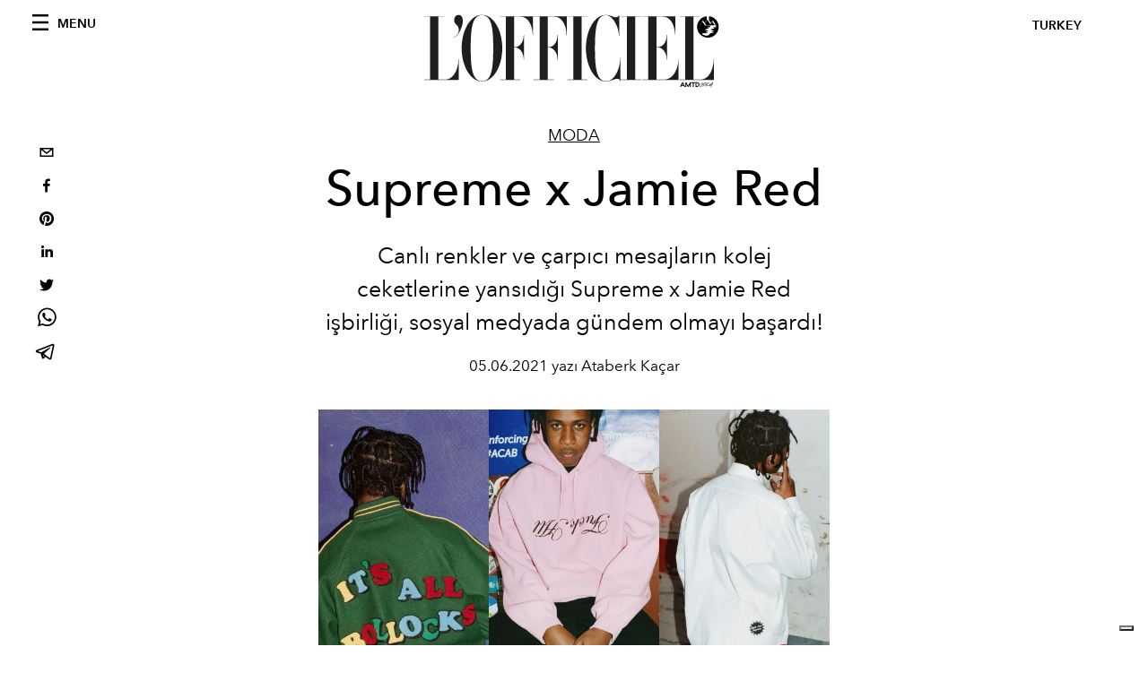

--- FILE ---
content_type: text/html; charset=utf-8
request_url: https://www.google.com/recaptcha/api2/aframe
body_size: 267
content:
<!DOCTYPE HTML><html><head><meta http-equiv="content-type" content="text/html; charset=UTF-8"></head><body><script nonce="-IGoa_PAkIQQmIyIRza_0g">/** Anti-fraud and anti-abuse applications only. See google.com/recaptcha */ try{var clients={'sodar':'https://pagead2.googlesyndication.com/pagead/sodar?'};window.addEventListener("message",function(a){try{if(a.source===window.parent){var b=JSON.parse(a.data);var c=clients[b['id']];if(c){var d=document.createElement('img');d.src=c+b['params']+'&rc='+(localStorage.getItem("rc::a")?sessionStorage.getItem("rc::b"):"");window.document.body.appendChild(d);sessionStorage.setItem("rc::e",parseInt(sessionStorage.getItem("rc::e")||0)+1);localStorage.setItem("rc::h",'1768982057467');}}}catch(b){}});window.parent.postMessage("_grecaptcha_ready", "*");}catch(b){}</script></body></html>

--- FILE ---
content_type: application/javascript; charset=utf-8
request_url: https://www.lofficiel.com.tr/_next/static/chunks/pages/%5Bcategory%5D/%5Bslug%5D-6ee36cc535271749.js
body_size: 10856
content:
(self.webpackChunk_N_E=self.webpackChunk_N_E||[]).push([[436],{2852:function(e,t){var r;!function(){"use strict";var n={}.hasOwnProperty;function i(){for(var e=[],t=0;t<arguments.length;t++){var r=arguments[t];if(r){var o=typeof r;if("string"===o||"number"===o)e.push(r);else if(Array.isArray(r)){if(r.length){var a=i.apply(null,r);a&&e.push(a)}}else if("object"===o)if(r.toString===Object.prototype.toString)for(var c in r)n.call(r,c)&&r[c]&&e.push(c);else e.push(r.toString())}}return e.join(" ")}e.exports?(i.default=i,e.exports=i):void 0===(r=function(){return i}.apply(t,[]))||(e.exports=r)}()},8310:function(e,t,r){e.exports=r(3605)},5339:function(e,t,r){(window.__NEXT_P=window.__NEXT_P||[]).push(["/[category]/[slug]",function(){return r(8769)}])},1459:function(e,t,r){"use strict";r.d(t,{B$:function(){return c},fC:function(){return o},gD:function(){return a}});var n=r(1730),i=function(e){var t=new Date(e),r=""+(t.getMonth()+1),n=""+t.getDate(),i=t.getFullYear();return r.length<2&&(r="0"+r),n.length<2&&(n="0"+n),[r,n,i].join(".")},o=function(e,t){return e?"".concat(i(t)," ").concat(n.Z.articleWrittenByLabel," ").concat(e):"".concat(i(t))},a=function(e){switch(e){case"Fullscreen":return"article-layout__figure--full-width";case"Outside Wrap":return"article-layout__figure--extra-wrap";default:return"article-layout__figure"}},c=function(e){var t=e.match(/^.*((youtu.be\/)|(v\/)|(\/u\/\w\/)|(embed\/)|(watch\?))\??v?=?([^#&?]*).*/);return!(!t||11!=t[7].length)&&t[7]}},8769:function(e,t,r){"use strict";r.r(t),r.d(t,{__N_SSG:function(){return fe},default:function(){return me}});var n=r(3288),i=r(8569),o=r.n(i),a=r(8310),c=r(7680),l=r(1395),s=r(1730),u=r(4926),d=r.n(u),p=r(2466),h=function(){return h=Object.assign||function(e){for(var t,r=1,n=arguments.length;r<n;r++)for(var i in t=arguments[r])Object.prototype.hasOwnProperty.call(t,i)&&(e[i]=t[i]);return e},h.apply(this,arguments)},v=function(e){return e.map((function(e){var t=e.tag,r=e.attributes,n=e.content,i=[t];r&&"property"in r&&i.push(r.property),r&&"name"in r&&i.push(r.name),r&&"rel"in r&&i.push(r.rel),r&&"sizes"in r&&i.push(r.sizes);var o=t;return p.createElement(o,h({key:i.join("-")},r),n)}))},f=r(6130),m=r(5772),g=r(6731),b=r.n(g),y=r(2493),w=r.n(y),_=r(1459),j=r(1162);function x(e){var t=Object.entries(e).filter((function(e){var t=e[1];return void 0!==t&&null!==t})).map((function(e){var t=e[0],r=e[1];return encodeURIComponent(t)+"="+encodeURIComponent(String(r))}));return t.length>0?"?"+t.join("&"):""}var k=r(2852),O=r.n(k),N=function(){var e=function(t,r){return e=Object.setPrototypeOf||{__proto__:[]}instanceof Array&&function(e,t){e.__proto__=t}||function(e,t){for(var r in t)Object.prototype.hasOwnProperty.call(t,r)&&(e[r]=t[r])},e(t,r)};return function(t,r){function n(){this.constructor=t}e(t,r),t.prototype=null===r?Object.create(r):(n.prototype=r.prototype,new n)}}(),C=function(){return C=Object.assign||function(e){for(var t,r=1,n=arguments.length;r<n;r++)for(var i in t=arguments[r])Object.prototype.hasOwnProperty.call(t,i)&&(e[i]=t[i]);return e},C.apply(this,arguments)},S=function(e,t,r,n){return new(r||(r=Promise))((function(i,o){function a(e){try{l(n.next(e))}catch(t){o(t)}}function c(e){try{l(n.throw(e))}catch(t){o(t)}}function l(e){var t;e.done?i(e.value):(t=e.value,t instanceof r?t:new r((function(e){e(t)}))).then(a,c)}l((n=n.apply(e,t||[])).next())}))},I=function(e,t){var r,n,i,o,a={label:0,sent:function(){if(1&i[0])throw i[1];return i[1]},trys:[],ops:[]};return o={next:c(0),throw:c(1),return:c(2)},"function"===typeof Symbol&&(o[Symbol.iterator]=function(){return this}),o;function c(o){return function(c){return function(o){if(r)throw new TypeError("Generator is already executing.");for(;a;)try{if(r=1,n&&(i=2&o[0]?n.return:o[0]?n.throw||((i=n.return)&&i.call(n),0):n.next)&&!(i=i.call(n,o[1])).done)return i;switch(n=0,i&&(o=[2&o[0],i.value]),o[0]){case 0:case 1:i=o;break;case 4:return a.label++,{value:o[1],done:!1};case 5:a.label++,n=o[1],o=[0];continue;case 7:o=a.ops.pop(),a.trys.pop();continue;default:if(!(i=(i=a.trys).length>0&&i[i.length-1])&&(6===o[0]||2===o[0])){a=0;continue}if(3===o[0]&&(!i||o[1]>i[0]&&o[1]<i[3])){a.label=o[1];break}if(6===o[0]&&a.label<i[1]){a.label=i[1],i=o;break}if(i&&a.label<i[2]){a.label=i[2],a.ops.push(o);break}i[2]&&a.ops.pop(),a.trys.pop();continue}o=t.call(e,a)}catch(c){o=[6,c],n=0}finally{r=i=0}if(5&o[0])throw o[1];return{value:o[0]?o[1]:void 0,done:!0}}([o,c])}}},P=function(e,t){var r={};for(var n in e)Object.prototype.hasOwnProperty.call(e,n)&&t.indexOf(n)<0&&(r[n]=e[n]);if(null!=e&&"function"===typeof Object.getOwnPropertySymbols){var i=0;for(n=Object.getOwnPropertySymbols(e);i<n.length;i++)t.indexOf(n[i])<0&&Object.prototype.propertyIsEnumerable.call(e,n[i])&&(r[n[i]]=e[n[i]])}return r},z=function(e){return!!e&&("object"===typeof e||"function"===typeof e)&&"function"===typeof e.then},A=function(e,t){return{left:window.outerWidth/2+(window.screenX||window.screenLeft||0)-e/2,top:window.outerHeight/2+(window.screenY||window.screenTop||0)-t/2}},R=function(e,t){return{top:(window.screen.height-t)/2,left:(window.screen.width-e)/2}};function L(e,t,r){var n=t.height,i=t.width,o=P(t,["height","width"]),a=C({height:n,width:i,location:"no",toolbar:"no",status:"no",directories:"no",menubar:"no",scrollbars:"yes",resizable:"no",centerscreen:"yes",chrome:"yes"},o),c=window.open(e,"",Object.keys(a).map((function(e){return e+"="+a[e]})).join(", "));if(r)var l=window.setInterval((function(){try{(null===c||c.closed)&&(window.clearInterval(l),r(c))}catch(e){console.error(e)}}),1e3);return c}var E=function(e){function t(){var t=null!==e&&e.apply(this,arguments)||this;return t.openShareDialog=function(e){var r=t.props,n=r.onShareWindowClose,i=r.windowHeight,o=void 0===i?400:i,a=r.windowPosition,c=void 0===a?"windowCenter":a,l=r.windowWidth,s=void 0===l?550:l;L(e,C({height:o,width:s},"windowCenter"===c?A(s,o):R(s,o)),n)},t.handleClick=function(e){return S(t,void 0,void 0,(function(){var t,r,n,i,o,a,c,l,s,u;return I(this,(function(d){switch(d.label){case 0:return t=this.props,r=t.beforeOnClick,n=t.disabled,i=t.networkLink,o=t.onClick,a=t.url,c=t.openShareDialogOnClick,l=t.opts,s=i(a,l),n?[2]:(e.preventDefault(),r?(u=r(),z(u)?[4,u]:[3,2]):[3,2]);case 1:d.sent(),d.label=2;case 2:return c&&this.openShareDialog(s),o&&o(e,s),[2]}}))}))},t}return N(t,e),t.prototype.render=function(){var e=this.props,t=(e.beforeOnClick,e.children),r=e.className,n=e.disabled,i=e.disabledStyle,o=e.forwardedRef,a=(e.networkLink,e.networkName),c=(e.onShareWindowClose,e.openShareDialogOnClick,e.opts,e.resetButtonStyle),l=e.style,s=(e.url,e.windowHeight,e.windowPosition,e.windowWidth,P(e,["beforeOnClick","children","className","disabled","disabledStyle","forwardedRef","networkLink","networkName","onShareWindowClose","openShareDialogOnClick","opts","resetButtonStyle","style","url","windowHeight","windowPosition","windowWidth"])),u=O()("react-share__ShareButton",{"react-share__ShareButton--disabled":!!n,disabled:!!n},r),d=C(C(c?{backgroundColor:"transparent",border:"none",padding:0,font:"inherit",color:"inherit",cursor:"pointer"}:{},l),n&&i);return p.createElement("button",C({},s,{"aria-label":s["aria-label"]||a,className:u,onClick:this.handleClick,ref:o,style:d}),t)},t.defaultProps={disabledStyle:{opacity:.6},openShareDialogOnClick:!0,resetButtonStyle:!0},t}(p.Component),B=E,G=function(){return G=Object.assign||function(e){for(var t,r=1,n=arguments.length;r<n;r++)for(var i in t=arguments[r])Object.prototype.hasOwnProperty.call(t,i)&&(e[i]=t[i]);return e},G.apply(this,arguments)};var T=function(e,t,r,n){function i(i,o){var a=r(i),c=G({},i);return Object.keys(a).forEach((function(e){delete c[e]})),p.createElement(B,G({},n,c,{forwardedRef:o,networkName:e,networkLink:t,opts:r(i)}))}return i.displayName="ShareButton-"+e,(0,p.forwardRef)(i)};var U=T("email",(function(e,t){var r=t.subject,n=t.body,i=t.separator;return"mailto:"+x({subject:r,body:n?n+i+e:e})}),(function(e){return{subject:e.subject,body:e.body,separator:e.separator||" "}}),{openShareDialogOnClick:!1,onClick:function(e,t){window.location.href=t}}),D=function(){return D=Object.assign||function(e){for(var t,r=1,n=arguments.length;r<n;r++)for(var i in t=arguments[r])Object.prototype.hasOwnProperty.call(t,i)&&(e[i]=t[i]);return e},D.apply(this,arguments)},F=function(e,t){var r={};for(var n in e)Object.prototype.hasOwnProperty.call(e,n)&&t.indexOf(n)<0&&(r[n]=e[n]);if(null!=e&&"function"===typeof Object.getOwnPropertySymbols){var i=0;for(n=Object.getOwnPropertySymbols(e);i<n.length;i++)t.indexOf(n[i])<0&&Object.prototype.propertyIsEnumerable.call(e,n[i])&&(r[n[i]]=e[n[i]])}return r};function M(e){var t=function(t){var r=t.bgStyle,n=t.borderRadius,i=t.iconFillColor,o=t.round,a=t.size,c=F(t,["bgStyle","borderRadius","iconFillColor","round","size"]);return p.createElement("svg",D({viewBox:"0 0 64 64",width:a,height:a},c),o?p.createElement("circle",{cx:"32",cy:"32",r:"31",fill:e.color,style:r}):p.createElement("rect",{width:"64",height:"64",rx:n,ry:n,fill:e.color,style:r}),p.createElement("path",{d:e.path,fill:i}))};return t.defaultProps={bgStyle:{},borderRadius:0,iconFillColor:"white",size:64},t}var H=M({color:"#7f7f7f",networkName:"email",path:"M17,22v20h30V22H17z M41.1,25L32,32.1L22.9,25H41.1z M20,39V26.6l12,9.3l12-9.3V39H20z"}),W=function(){var e=function(t,r){return e=Object.setPrototypeOf||{__proto__:[]}instanceof Array&&function(e,t){e.__proto__=t}||function(e,t){for(var r in t)Object.prototype.hasOwnProperty.call(t,r)&&(e[r]=t[r])},e(t,r)};return function(t,r){function n(){this.constructor=t}e(t,r),t.prototype=null===r?Object.create(r):(n.prototype=r.prototype,new n)}}(),q=function(e){function t(t){var r=e.call(this,t)||this;return r.name="AssertionError",r}return W(t,e),t}(Error);function Z(e,t){if(!e)throw new q(t)}var V=T("facebook",(function(e,t){var r=t.quote,n=t.hashtag;return Z(e,"facebook.url"),"https://www.facebook.com/sharer/sharer.php"+x({u:e,quote:r,hashtag:n})}),(function(e){return{quote:e.quote,hashtag:e.hashtag}}),{windowWidth:550,windowHeight:400}),X=M({color:"#3b5998",networkName:"facebook",path:"M34.1,47V33.3h4.6l0.7-5.3h-5.3v-3.4c0-1.5,0.4-2.6,2.6-2.6l2.8,0v-4.8c-0.5-0.1-2.2-0.2-4.1-0.2 c-4.1,0-6.9,2.5-6.9,7V28H24v5.3h4.6V47H34.1z"});var $=T("pinterest",(function(e,t){var r=t.media,n=t.description;return Z(e,"pinterest.url"),Z(r,"pinterest.media"),"https://pinterest.com/pin/create/button/"+x({url:e,media:r,description:n})}),(function(e){return{media:e.media,description:e.description}}),{windowWidth:1e3,windowHeight:730}),K=M({color:"#cb2128",networkName:"pinterest",path:"M32,16c-8.8,0-16,7.2-16,16c0,6.6,3.9,12.2,9.6,14.7c0-1.1,0-2.5,0.3-3.7 c0.3-1.3,2.1-8.7,2.1-8.7s-0.5-1-0.5-2.5c0-2.4,1.4-4.1,3.1-4.1c1.5,0,2.2,1.1,2.2,2.4c0,1.5-0.9,3.7-1.4,5.7 c-0.4,1.7,0.9,3.1,2.5,3.1c3,0,5.1-3.9,5.1-8.5c0-3.5-2.4-6.1-6.7-6.1c-4.9,0-7.9,3.6-7.9,7.7c0,1.4,0.4,2.4,1.1,3.1 c0.3,0.3,0.3,0.5,0.2,0.9c-0.1,0.3-0.3,1-0.3,1.3c-0.1,0.4-0.4,0.6-0.8,0.4c-2.2-0.9-3.3-3.4-3.3-6.1c0-4.5,3.8-10,11.4-10 c6.1,0,10.1,4.4,10.1,9.2c0,6.3-3.5,11-8.6,11c-1.7,0-3.4-0.9-3.9-2c0,0-0.9,3.7-1.1,4.4c-0.3,1.2-1,2.5-1.6,3.4 c1.4,0.4,3,0.7,4.5,0.7c8.8,0,16-7.2,16-16C48,23.2,40.8,16,32,16z"});var Y=T("linkedin",(function(e,t){var r=t.title,n=t.summary,i=t.source;return Z(e,"linkedin.url"),"https://linkedin.com/shareArticle"+x({url:e,mini:"true",title:r,summary:n,source:i})}),(function(e){return{title:e.title,summary:e.summary,source:e.source}}),{windowWidth:750,windowHeight:600}),Q=M({color:"#007fb1",networkName:"linkedin",path:"M20.4,44h5.4V26.6h-5.4V44z M23.1,18c-1.7,0-3.1,1.4-3.1,3.1c0,1.7,1.4,3.1,3.1,3.1 c1.7,0,3.1-1.4,3.1-3.1C26.2,19.4,24.8,18,23.1,18z M39.5,26.2c-2.6,0-4.4,1.4-5.1,2.8h-0.1v-2.4h-5.2V44h5.4v-8.6 c0-2.3,0.4-4.5,3.2-4.5c2.8,0,2.8,2.6,2.8,4.6V44H46v-9.5C46,29.8,45,26.2,39.5,26.2z"});var J=T("twitter",(function(e,t){var r=t.title,n=t.via,i=t.hashtags,o=void 0===i?[]:i,a=t.related,c=void 0===a?[]:a;return Z(e,"twitter.url"),Z(Array.isArray(o),"twitter.hashtags is not an array"),Z(Array.isArray(c),"twitter.related is not an array"),"https://twitter.com/share"+x({url:e,text:r,via:n,hashtags:o.length>0?o.join(","):void 0,related:c.length>0?c.join(","):void 0})}),(function(e){return{hashtags:e.hashtags,title:e.title,via:e.via,related:e.related}}),{windowWidth:550,windowHeight:400}),ee=M({color:"#00aced",networkName:"twitter",path:"M48,22.1c-1.2,0.5-2.4,0.9-3.8,1c1.4-0.8,2.4-2.1,2.9-3.6c-1.3,0.8-2.7,1.3-4.2,1.6 C41.7,19.8,40,19,38.2,19c-3.6,0-6.6,2.9-6.6,6.6c0,0.5,0.1,1,0.2,1.5c-5.5-0.3-10.3-2.9-13.5-6.9c-0.6,1-0.9,2.1-0.9,3.3 c0,2.3,1.2,4.3,2.9,5.5c-1.1,0-2.1-0.3-3-0.8c0,0,0,0.1,0,0.1c0,3.2,2.3,5.8,5.3,6.4c-0.6,0.1-1.1,0.2-1.7,0.2c-0.4,0-0.8,0-1.2-0.1 c0.8,2.6,3.3,4.5,6.1,4.6c-2.2,1.8-5.1,2.8-8.2,2.8c-0.5,0-1.1,0-1.6-0.1c2.9,1.9,6.4,2.9,10.1,2.9c12.1,0,18.7-10,18.7-18.7 c0-0.3,0-0.6,0-0.8C46,24.5,47.1,23.4,48,22.1z"});var te=T("whatsapp",(function(e,t){var r=t.title,n=t.separator;return Z(e,"whatsapp.url"),"https://"+(/(android|iphone|ipad|mobile)/i.test(navigator.userAgent)?"api":"web")+".whatsapp.com/send"+x({text:r?r+n+e:e})}),(function(e){return{title:e.title,separator:e.separator||" "}}),{windowWidth:550,windowHeight:400}),re=M({color:"#25D366",networkName:"whatsapp",path:"m42.32286,33.93287c-0.5178,-0.2589 -3.04726,-1.49644 -3.52105,-1.66732c-0.4712,-0.17346 -0.81554,-0.2589 -1.15987,0.2589c-0.34175,0.51004 -1.33075,1.66474 -1.63108,2.00648c-0.30032,0.33658 -0.60064,0.36247 -1.11327,0.12945c-0.5178,-0.2589 -2.17994,-0.80259 -4.14759,-2.56312c-1.53269,-1.37217 -2.56312,-3.05503 -2.86603,-3.57283c-0.30033,-0.5178 -0.03366,-0.80259 0.22524,-1.06149c0.23301,-0.23301 0.5178,-0.59547 0.7767,-0.90616c0.25372,-0.31068 0.33657,-0.5178 0.51262,-0.85437c0.17088,-0.36246 0.08544,-0.64725 -0.04402,-0.90615c-0.12945,-0.2589 -1.15987,-2.79613 -1.58964,-3.80584c-0.41424,-1.00971 -0.84142,-0.88027 -1.15987,-0.88027c-0.29773,-0.02588 -0.64208,-0.02588 -0.98382,-0.02588c-0.34693,0 -0.90616,0.12945 -1.37736,0.62136c-0.4712,0.5178 -1.80194,1.76053 -1.80194,4.27186c0,2.51134 1.84596,4.945 2.10227,5.30747c0.2589,0.33657 3.63497,5.51458 8.80262,7.74113c1.23237,0.5178 2.1903,0.82848 2.94111,1.08738c1.23237,0.38836 2.35599,0.33657 3.24402,0.20712c0.99159,-0.15534 3.04985,-1.24272 3.47963,-2.45956c0.44013,-1.21683 0.44013,-2.22654 0.31068,-2.45955c-0.12945,-0.23301 -0.46601,-0.36247 -0.98382,-0.59548m-9.40068,12.84407l-0.02589,0c-3.05503,0 -6.08417,-0.82849 -8.72495,-2.38189l-0.62136,-0.37023l-6.47252,1.68286l1.73463,-6.29129l-0.41424,-0.64725c-1.70875,-2.71846 -2.6149,-5.85116 -2.6149,-9.07706c0,-9.39809 7.68934,-17.06155 17.15993,-17.06155c4.58253,0 8.88029,1.78642 12.11655,5.02268c3.23625,3.21036 5.02267,7.50812 5.02267,12.06476c-0.0078,9.3981 -7.69712,17.06155 -17.14699,17.06155m14.58906,-31.58846c-3.93529,-3.80584 -9.1133,-5.95471 -14.62789,-5.95471c-11.36055,0 -20.60848,9.2065 -20.61625,20.52564c0,3.61684 0.94757,7.14565 2.75211,10.26282l-2.92557,10.63564l10.93337,-2.85309c3.0136,1.63108 6.4052,2.4958 9.85634,2.49839l0.01037,0c11.36574,0 20.61884,-9.2091 20.62403,-20.53082c0,-5.48093 -2.14111,-10.64081 -6.03239,-14.51915"});var ne=T("telegram",(function(e,t){var r=t.title;return Z(e,"telegram.url"),"https://telegram.me/share/url"+x({url:e,text:r})}),(function(e){return{title:e.title}}),{windowWidth:550,windowHeight:400}),ie=M({color:"#37aee2",networkName:"telegram",path:"m45.90873,15.44335c-0.6901,-0.0281 -1.37668,0.14048 -1.96142,0.41265c-0.84989,0.32661 -8.63939,3.33986 -16.5237,6.39174c-3.9685,1.53296 -7.93349,3.06593 -10.98537,4.24067c-3.05012,1.1765 -5.34694,2.05098 -5.4681,2.09312c-0.80775,0.28096 -1.89996,0.63566 -2.82712,1.72788c-0.23354,0.27218 -0.46884,0.62161 -0.58825,1.10275c-0.11941,0.48114 -0.06673,1.09222 0.16682,1.5716c0.46533,0.96052 1.25376,1.35737 2.18443,1.71383c3.09051,0.99037 6.28638,1.93508 8.93263,2.8236c0.97632,3.44171 1.91401,6.89571 2.84116,10.34268c0.30554,0.69185 0.97105,0.94823 1.65764,0.95525l-0.00351,0.03512c0,0 0.53908,0.05268 1.06412,-0.07375c0.52679,-0.12292 1.18879,-0.42846 1.79109,-0.99212c0.662,-0.62161 2.45836,-2.38812 3.47683,-3.38552l7.6736,5.66477l0.06146,0.03512c0,0 0.84989,0.59703 2.09312,0.68132c0.62161,0.04214 1.4399,-0.07726 2.14229,-0.59176c0.70766,-0.51626 1.1765,-1.34683 1.396,-2.29506c0.65673,-2.86224 5.00979,-23.57745 5.75257,-27.00686l-0.02107,0.08077c0.51977,-1.93157 0.32837,-3.70159 -0.87096,-4.74991c-0.60054,-0.52152 -1.2924,-0.7498 -1.98425,-0.77965l0,0.00176zm-0.2072,3.29069c0.04741,0.0439 0.0439,0.0439 0.00351,0.04741c-0.01229,-0.00351 0.14048,0.2072 -0.15804,1.32576l-0.01229,0.04214l-0.00878,0.03863c-0.75858,3.50668 -5.15554,24.40802 -5.74203,26.96472c-0.08077,0.34417 -0.11414,0.31959 -0.09482,0.29852c-0.1756,-0.02634 -0.50045,-0.16506 -0.52679,-0.1756l-13.13468,-9.70175c4.4988,-4.33199 9.09945,-8.25307 13.744,-12.43229c0.8218,-0.41265 0.68483,-1.68573 -0.29852,-1.70681c-1.04305,0.24584 -1.92279,0.99564 -2.8798,1.47502c-5.49971,3.2626 -11.11882,6.13186 -16.55882,9.49279c-2.792,-0.97105 -5.57873,-1.77704 -8.15298,-2.57601c2.2336,-0.89555 4.00889,-1.55579 5.75608,-2.23009c3.05188,-1.1765 7.01687,-2.7042 10.98537,-4.24067c7.94051,-3.06944 15.92667,-6.16346 16.62028,-6.43037l0.05619,-0.02283l0.05268,-0.02283c0.19316,-0.0878 0.30378,-0.09658 0.35471,-0.10009c0,0 -0.01756,-0.05795 -0.00351,-0.04566l-0.00176,0zm-20.91715,22.0638l2.16687,1.60145c-0.93418,0.91311 -1.81743,1.77353 -2.45485,2.38812l0.28798,-3.98957"});function oe(e){var t=e.sharableImage,r=(0,l.useRouter)(),i="black",o="white",a=32,c="".concat(s.Z.frontendUrl).concat(r.asPath);return(0,n.jsxs)("div",{className:"social-share-button",children:[(0,n.jsx)(U,{url:c,children:(0,n.jsx)(H,{size:a,iconFillColor:i,bgStyle:{fill:o}})}),(0,n.jsx)(V,{url:c,children:(0,n.jsx)(X,{size:a,iconFillColor:i,bgStyle:{fill:o}})}),(0,n.jsx)($,{url:c,media:t,children:(0,n.jsx)(K,{size:a,iconFillColor:i,bgStyle:{fill:o}})}),(0,n.jsx)(Y,{url:c,children:(0,n.jsx)(Q,{size:a,iconFillColor:i,bgStyle:{fill:o}})}),(0,n.jsx)(J,{url:c,children:(0,n.jsx)(ee,{size:a,iconFillColor:i,bgStyle:{fill:o}})}),(0,n.jsx)(te,{url:c,children:(0,n.jsx)(re,{size:a,iconFillColor:i,bgStyle:{fill:o}})}),(0,n.jsx)(ne,{url:c,children:(0,n.jsx)(ie,{size:a,iconFillColor:i,bgStyle:{fill:o}})})]})}var ae=r(582);function ce(e){var t,r,i=e.seo,o=e.originalPublicationDate,a=e._firstPublishedAt,c=e.publishedAuthorName,u=e.editorName,d=e.category,p=e.title,h=e.abstract,v=e.postCover,f=e.articleId,m=(0,l.useRouter)(),g=i.filter((function(e){return"meta"===e.tag})).filter((function(e){return"og:image"===e.attributes.property})).pop(),y=o||a,x=c||u,k=v.filter((function(e){return"CoverImageRecord"===e.__typename})).pop(),O=v.filter((function(e){return"VideoCoverRecord"===e.__typename})).pop();return(0,n.jsxs)("header",{className:"hero--center",children:[(0,n.jsxs)("div",{className:"hero__body",children:[(0,n.jsx)(b(),{href:"/".concat(s.Z.categoryDirectory,"/").concat(null===d||void 0===d?void 0:d.slug),children:(0,n.jsx)("a",{className:"hero__pretitle",title:null===d||void 0===d?void 0:d.title,children:null===d||void 0===d?void 0:d.title})}),(0,n.jsx)("h1",{className:"hero__title",children:p}),(0,n.jsx)("div",{className:"hero__text",children:(0,j.ZP)(h)}),(0,n.jsx)("div",{className:"hero__footer",children:(0,_.fC)(x,y)}),(0,n.jsx)("div",{className:"hero__toolbar",children:(0,n.jsx)("div",{className:"hero__toolbar__item",children:(0,n.jsx)(oe,{sharableImage:g.attributes.content})})})]}),(0,n.jsxs)("figure",{className:"article-layout__figure--extra-wrap",children:[(null===k||void 0===k?void 0:k.coverImage)&&(0,n.jsx)(w(),{src:null===k||void 0===k?void 0:k.coverImage.url,alt:(null===k||void 0===k?void 0:k.coverImage.alt)?null===k||void 0===k?void 0:k.coverImage.alt:null===(t=null===k||void 0===k?void 0:k.coverImage.smartTags)||void 0===t?void 0:t.join(" "),height:null===k||void 0===k?void 0:k.coverImage.height,width:null===k||void 0===k?void 0:k.coverImage.width,placeholder:"blur",blurDataURL:null===k||void 0===k?void 0:k.coverImage.blurUpThumb}),O&&(0,n.jsx)("div",{className:"js-video-hero",children:(0,n.jsx)("div",{className:"article-layout__figure__video",children:(0,n.jsxs)("div",{className:"video-hero",children:[(0,n.jsx)("div",{className:"video-hero__cover"}),(0,n.jsx)("div",{className:"video-hero__tv",children:(0,n.jsx)("iframe",{className:"video-hero__screen",src:"https://www.youtube-nocookie.com/embed/".concat((0,_.B$)(O.url),"/?controls=0&autoplay=1&mute=1&loop=1&playlist=").concat((0,_.B$)(O.url),"&start=").concat(O.startSeconds||0,"&end=").concat(O.endSeconds)})})]})})})]}),(null===k||void 0===k||null===(r=k.coverImage)||void 0===r?void 0:r.title)&&(0,n.jsx)("div",{className:"wrap",children:(0,n.jsx)("figcaption",{className:"figure-caption",children:null===k||void 0===k?void 0:k.coverImage.title})}),(0,n.jsx)("div",{className:"space--both-2",children:(0,n.jsx)("div",{className:"adv--topdesktop",children:(0,n.jsx)(ae.Un,{className:"article-layout__figure--extra-wrap _iub_cs_activate-inline",adUnit:"/21831397253/ARTICLE_LEADERBOARD",sizes:[[728,90],[320,50]],sizeMapping:[{viewport:[1440,900],sizes:[[728,90]]},{viewport:[640,480],sizes:[[320,50]]}],targetingArguments:{environment:"production",market:s.Z.countryName,page_type:"article",category:m.query.category,article_id:f}})})})]})}var le=r(2781);function se(e,t,r){return t in e?Object.defineProperty(e,t,{value:r,enumerable:!0,configurable:!0,writable:!0}):e[t]=r,e}function ue(e){for(var t=1;t<arguments.length;t++){var r=null!=arguments[t]?arguments[t]:{},n=Object.keys(r);"function"===typeof Object.getOwnPropertySymbols&&(n=n.concat(Object.getOwnPropertySymbols(r).filter((function(e){return Object.getOwnPropertyDescriptor(r,e).enumerable})))),n.forEach((function(t){se(e,t,r[t])}))}return e}var de=o()((function(){return r.e(707).then(r.bind(r,4707))}),{loadableGenerated:{webpack:function(){return[4707]}}}),pe=void 0,he=o()((function(){return r.e(496).then(r.bind(r,496))}),{loadableGenerated:{webpack:function(){return[496]}}}),ve=o()((function(){return r.e(267).then(r.bind(r,8267))}),{loadableGenerated:{webpack:function(){return[8267]}}}),fe=!0;function me(e){var t,i=e.subscription,u=(0,f.L)(i).data,h=u.article,g=(0,l.useRouter)(),b=null===h||void 0===h?void 0:h.seo.filter((function(e){return"title"===e.tag})).pop().content.replace(/\"/g,"&quot;"),y=null===h||void 0===h?void 0:h.seo.filter((function(e){var t;return"og:description"===(null===(t=e.attributes)||void 0===t?void 0:t.property)})).pop().attributes.content.replace(/["']/g,""),w=null===h||void 0===h?void 0:h.seo.filter((function(e){return"meta"===e.tag})).filter((function(e){return"og:image"===e.attributes.property})).pop();null===h||void 0===h||null===(t=h.tags)||void 0===t||t.map((function(e){return e.title}));if((0,p.useEffect)((function(){document.body.classList.remove("body-with-masthead"),document.body.classList.remove("home"),document.body.classList.remove("home-index");var e=document.getElementById("GenecyDFPAdWallpaperCont");if(e){e.parentNode.removeChild(e);var t=document.getElementsByClassName("site-content")[0],r=document.getElementsByClassName("site-footer")[0];t&&r&&(t.style.width="100vw",r.style.width="100vw",t.style.maxWidth="100%",r.style.maxWidth="100%",t.style.marginRight="auto",r.style.marginRight="auto",t.style.marginLeft="auto",r.style.marginLeft="auto",document.body.classList.remove("body-with-background"))}}),[]),null===h)return(0,n.jsx)(a.default,{statusCode:404});var _="".concat(s.Z.frontendUrl).concat(g.asPath),j=function(e){switch(e.__typename){case"TextAreaRecord":var t=o()((function(){return r.e(163).then(r.bind(r,9163))}),{loadableGenerated:{webpack:function(){return[9163]}}});return(0,n.jsx)(t,{textContent:e.content},e.id);case"VideoRecord":pe=o()((function(){return Promise.all([r.e(544),r.e(540),r.e(369),r.e(708)]).then(r.bind(r,1320))}),{loadableGenerated:{webpack:function(){return[1320]}}});var i={aspectRatio:"16:9",height:e.video.height,width:e.video.width,responsive:!0,fluid:!0,techOrder:["html5",e.video.provider],autoplay:!1,controls:!0,sources:[{src:e.video.url,type:e.video.mimeType?e.video.mimeType:"video/".concat(e.video.provider)}]};return(0,n.jsx)(pe,ue({sectionTitle:e.title,uniqueId:e.id},i),e.id);case"AdaptiveGalleryRecord":var a=o()((function(){return r.e(666).then(r.bind(r,4666))}),{loadableGenerated:{webpack:function(){return[4666]}}});return(0,n.jsx)(a,{caption:e.caption,images:e.images},e.id);case"QuoteRecord":var c=o()((function(){return r.e(45).then(r.bind(r,45))}),{loadableGenerated:{webpack:function(){return[45]}}});return(0,n.jsx)(c,{quote:e.content},e.id);case"HighlightedtextRecord":var l=o()((function(){return r.e(204).then(r.bind(r,204))}),{loadableGenerated:{webpack:function(){return[204]}}});return(0,n.jsx)(l,{content:e.content},e.id);case"ImageBoxWithLinkRecord":var s=o()((function(){return Promise.all([r.e(278),r.e(323)]).then(r.bind(r,5416))}),{loadableGenerated:{webpack:function(){return[5416]}}});return(0,n.jsx)(s,{title:e.title,externalUrl:e.externalUrl,imageMode:e.mode,image:e.image},e.id);case"ImageBoxRecord":var u=o()((function(){return Promise.all([r.e(278),r.e(225)]).then(r.bind(r,1249))}),{loadableGenerated:{webpack:function(){return[1249]}}});return(0,n.jsx)(u,{caption:e.caption,externalUrl:e.externalUrl,imageMode:e.mode,image:e.image},e.id);case"ImageBoxWithGradientRecord":var d=o()((function(){return r.e(226).then(r.bind(r,9226))}),{loadableGenerated:{webpack:function(){return[9226]}}});return(0,n.jsx)(d,{caption:e.caption,image:e.image},e.id);case"ImageGalleryRecord":var p=o()((function(){return r.e(372).then(r.bind(r,4372))}),{loadableGenerated:{webpack:function(){return[4372]}}});return(0,n.jsx)(p,{images:e.images},e.id);case"ImageTextRecord":var h=o()((function(){return Promise.all([r.e(278),r.e(489)]).then(r.bind(r,8849))}),{loadableGenerated:{webpack:function(){return[8849]}}});return(0,n.jsx)(h,{title:e.title,content:e.content,image:e.image,invert:e.invertOrder},e.id);case"ShopRecord":var v=o()((function(){return r.e(551).then(r.bind(r,1551))}),{loadableGenerated:{webpack:function(){return[1551]}}});return(0,n.jsx)(v,{images:e.images},e.id);case"SquareBlockRecord":var f=o()((function(){return Promise.all([r.e(278),r.e(71)]).then(r.bind(r,2303))}),{loadableGenerated:{webpack:function(){return[2303]}}});return(0,n.jsx)(f,{images:e.images},e.id);case"IframeRecord":var m=o()((function(){return r.e(858).then(r.bind(r,2858))}),{loadableGenerated:{webpack:function(){return[2858]}}});return(0,n.jsx)(m,{url:e.url,height:e.height,width:e.width,allowFullScreen:e.allowFullscreen},e.id);case"HlsVideoRecord":pe=o()((function(){return Promise.all([r.e(544),r.e(540),r.e(369),r.e(708)]).then(r.bind(r,1320))}),{loadableGenerated:{webpack:function(){return[1320]}}});var g={aspectRatio:"16:9",height:e.videoSource.height,width:e.videoSource.width,responsive:!0,fluid:!0,techOrder:["html5"],autoplay:!1,controls:!0,sources:[{src:e.videoSource.video.streamingUrl,type:"application/x-mpegURL"}]};return(0,n.jsx)(pe,ue({sectionTitle:e.title,uniqueId:e.id},g),e.id)}},x=null===h||void 0===h?void 0:h.postCover.filter((function(e){return"CoverImageRecord"===e.__typename})).pop();return(0,n.jsxs)(n.Fragment,{children:[(0,n.jsx)(le.Z,{}),(0,n.jsxs)(m.Z,{preview:i.preview,footerProps:null===u||void 0===u?void 0:u.magazines,transparentHeader:!0,articleId:null===h||void 0===h?void 0:h.id,children:[(0,n.jsx)(d(),{children:(null===h||void 0===h?void 0:h.seo)&&v(null===h||void 0===h?void 0:h.seo)}),(0,n.jsx)(c.PB,{canonical:_,openGraph:{url:_}}),(0,n.jsx)(c.dX,{url:_,title:b,images:["".concat(void 0===x?w.attributes.content:null===x||void 0===x?void 0:x.coverImage.url)],datePublished:new Date(null===h||void 0===h?void 0:h._publishedAt).toISOString(),dateModified:new Date(null===h||void 0===h?void 0:h._updatedAt).toISOString(),authorName:null===h||void 0===h?void 0:h.publishedAuthorName,publisherName:"L&#39;Officiel",publisherLogo:"https://www.datocms-assets.com/39109/1615808428-logo-lofficiel-amtd.svg",description:y}),(0,n.jsx)("div",{className:"wrap--on-fullhd",children:(0,n.jsx)("div",{className:"site-background",children:(0,n.jsx)("div",{className:"wrap--full",children:(0,n.jsx)("div",{className:"site-content__spacer",children:(0,n.jsxs)("article",{className:"article-layout",children:[(0,n.jsxs)("aside",{className:"article-layout__left",children:[(0,n.jsx)("div",{className:"article-layout__toolbar",children:(0,n.jsx)("div",{className:"article-layout__toolbar__item",children:(0,n.jsx)(oe,{sharableImage:w.attributes.content})})}),(0,n.jsx)("div",{className:"adv--left-sidebar",children:(0,n.jsx)(ae.Un,{className:"_iub_cs_activate-inline",adUnit:"/21831397253/OFFICIEL_GLOBAL_ARTICLE_DESKTOP_BOX_LEFT",sizes:[[160,600],[300,1050]],sizeMapping:[{viewport:[1440,900],sizes:[[300,1050]]},{viewport:[1024,768],sizes:[[160,600]]}],targetingArguments:{environment:"production",market:s.Z.countryName,page_type:"article",category:g.query.category,article_id:null===h||void 0===h?void 0:h.id}})})]}),(0,n.jsxs)("section",{className:"article-layout__main",children:[(0,n.jsx)("div",{className:"space--bottom-3",children:(0,n.jsx)(ce,{seo:null===h||void 0===h?void 0:h.seo,originalPublicationDate:null===h||void 0===h?void 0:h.originalPublicationDate,_firstPublishedAt:null===h||void 0===h?void 0:h._firstPublishedAt,publishedAuthorName:null===h||void 0===h?void 0:h.publishedAuthorName,category:null===h||void 0===h?void 0:h.category,title:null===h||void 0===h?void 0:h.title,abstract:null===h||void 0===h?void 0:h.abstract,postCover:null===h||void 0===h?void 0:h.postCover,articleId:null===h||void 0===h?void 0:h.id})}),(0,n.jsx)("div",{className:"space--both-4 article-layout__figure--extra-wrap",children:(0,n.jsx)(n.Fragment,{children:(0,n.jsx)("div",{className:"adv--topdesktop",children:(0,n.jsx)(ae.Un,{adUnit:"/21831397253/OFFICIEL_GLOBAL_ARTICLE_TOP",sizes:[[300,50],[320,100]],sizeMapping:[{viewport:[640,480],sizes:[[320,100],[300,50]]}],targetingArguments:{environment:"production",market:s.Z.countryName,page_type:"article",category:g.query.category,article_id:null===h||void 0===h?void 0:h.id}})})})}),(0,n.jsxs)("section",{children:[null===h||void 0===h?void 0:h.postBlocks.map((function(e,t){return t%3===0&&0!==t?(0,n.jsxs)("div",{className:"",children:[(0,n.jsx)(ae.Un,{className:"_iub_cs_activate-inline adv--mobile-250-mobile",adUnit:"/21831397253/ARTCILEMOBILEBOX",sizes:[[250,250],[300,250]],sizeMapping:[{viewport:[640,480],sizes:[[250,250],[300,250]]}],targetingArguments:{environment:"production",market:s.Z.countryName,page_type:"article",category:g.query.category,article_id:null===h||void 0===h?void 0:h.id}}),j(e)]}):j(e)})),(0,n.jsx)("div",{className:"adv--topdesktop space--bottom-2",children:(0,n.jsx)(ae.Un,{className:"_iub_cs_activate-inline",adUnit:"/21831397253/ARTICLE_TOP_TAGS",sizes:[[320,100],[300,50],[728,90]],sizeMapping:[{viewport:[1440,900],sizes:[[728,90]]},{viewport:[0,0],sizes:[[320,100],[300,50]]}],targetingArguments:{environment:"production",market:s.Z.countryName,page_type:"article",category:g.query.category,article_id:null===h||void 0===h?void 0:h.id}})})]}),(null===h||void 0===h?void 0:h.tags.length)>0&&(0,n.jsx)(he,{tags:null===h||void 0===h?void 0:h.tags})]}),(0,n.jsx)("aside",{className:"article-layout__right",children:(0,n.jsx)("div",{className:"adv--right-sidebar",children:(0,n.jsx)(ae.Un,{className:"_iub_cs_activate-inline",adUnit:"/21831397253/OFFICIEL_GLOBAL_ARTICLE_DESKTOP_BOX_RIGHT",sizes:[[300,600],[160,600],[336,280],[300,1050]],sizeMapping:[{viewport:[1440,900],sizes:[[336,280],[300,1050]]},{viewport:[1024,768],sizes:[[300,600]]},{viewport:[0,0],sizes:[[160,600]]}],targetingArguments:{environment:"production",market:s.Z.countryName,page_type:"article",category:g.query.category,article_id:null===h||void 0===h?void 0:h.id},onSlotRender:function(e){document.getElementsByClassName("article-layout")[0].classList.add("article-layout--with-sticky-adv")}})})})]})})})})}),3===(null===h||void 0===h?void 0:h.relatedPosts.length)&&(0,n.jsx)(ve,{relatedArticles:null===h||void 0===h?void 0:h.relatedPosts}),(0,n.jsx)("div",{className:"adv--undertitlemobile space--both-2",children:(0,n.jsx)(ae.Un,{className:"_iub_cs_activate-inline",adUnit:"/21831397253/GLOBAL_MOBILE_INTERSTITIAL",sizes:[[250,250],[300,250]],sizeMapping:[{viewport:[640,480],sizes:[[250,250],[300,250]]}],targetingArguments:{environment:"production",market:s.Z.countryName,page_type:"article",category:g.query.category,article_id:null===h||void 0===h?void 0:h.id}})}),(0,n.jsx)(de,{articles:null===u||void 0===u?void 0:u.recommendedArticles})]})]})}}},function(e){e.O(0,[355,680,130,569,195,774,888,179],(function(){return t=5339,e(e.s=t);var t}));var t=e.O();_N_E=t}]);

--- FILE ---
content_type: application/javascript; charset=utf-8
request_url: https://www.lofficiel.com.tr/_next/static/chunks/372.acc3117baf58b8cd.js
body_size: 75
content:
"use strict";(self.webpackChunk_N_E=self.webpackChunk_N_E||[]).push([[372],{4372:function(e,i,s){s.r(i),s.d(i,{default:function(){return c}});var l=s(3288),t=s(2466),a=s(2493),r=s.n(a),n=s(1389),d=s(8063);s(3352);function c(e){var i=e.images,s=(0,t.useState)(0),a=s[0],c=s[1];d.ZP.use([d.W_,d.s5]);return(0,l.jsx)("div",{className:"space--both-5",children:(0,l.jsxs)("div",{className:"wrap-reverse",children:[(0,l.jsx)("div",{className:"slider__title visible--on-lap",children:i.length>1&&(0,l.jsxs)(l.Fragment,{children:[(0,l.jsx)("span",{className:"slider__title__item",children:a+1}),(0,l.jsx)("span",{className:"slider__title__of",children:" / "}),(0,l.jsx)("span",{className:"slider__title__items",children:i.length})]})}),(0,l.jsx)("div",{className:"slider slider--external-arrows slider--fixed-height",children:(0,l.jsx)(n.t,{slidesPerView:1,autoHeight:!0,navigation:i.length>1,onSlideChange:function(e){return i=e.activeIndex,void c(i);var i},children:i&&i.map((function(e,i){var s,t;return(0,l.jsx)(n.o,{children:(0,l.jsxs)("div",{className:"slider__item slider__item--external-caption",children:[(0,l.jsx)("div",{className:"slider__item__link__image",children:(0,l.jsx)(r(),{src:e.url,alt:e.alt?e.alt:null===(s=e.smartTags)||void 0===s?void 0:s.join(" "),height:e.height,width:e.width,placeholder:"blur",blurDataURL:e.blurUpThumb})}),e.title&&(t=e.title,!/\.[a-zA-Z]{3,4}$/.test(t))&&(0,l.jsx)("div",{className:"slider__item__caption",children:e.title})]})},i)}))})})]})})}}}]);